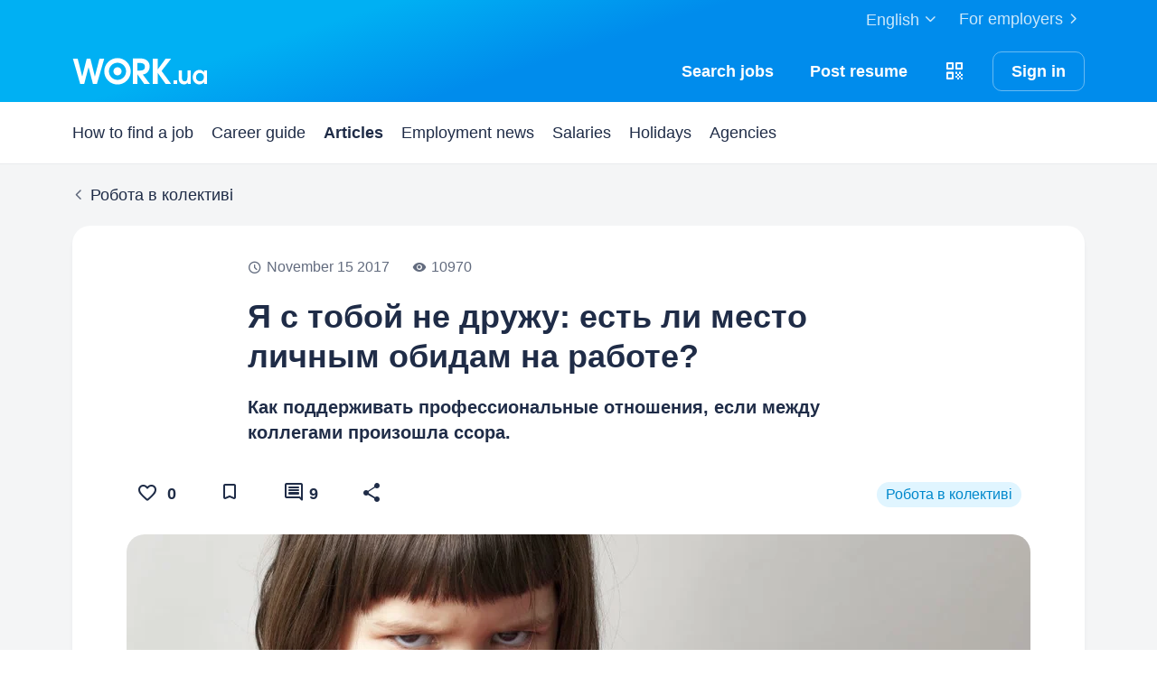

--- FILE ---
content_type: text/html; charset=UTF-8
request_url: https://www.work.ua/en/articles/work-in-team/1584/?&
body_size: 11016
content:
<!DOCTYPE html><html xmlns="http://www.w3.org/1999/xhtml" xmlns:fb="http://ogp.me/ns/fb#" xml:lang="en" lang="en">
<head>
    <meta http-equiv="Content-Type" content="text/html; charset=UTF-8">
    <meta name="Keywords" content="articles, робота в колективі, я с тобой не дружу есть ли место личным обидам на работе">
    <meta name="Description" content="Как поддерживать профессиональные отношения, если между коллегами произошла ссора.">
    <meta http-equiv="content-language" content="en">
    <meta http-equiv="Pragma" content="no-cache">
    <meta http-equiv="no-cache">
    <meta http-equiv="Expires" content="-1">
    <meta http-equiv="Cache-Control" content="no-cache">
    <meta name = "format-detection" content = "telephone=no">
    <meta name="viewport" content="width=device-width, initial-scale=1.0, maximum-scale=1.0">
    <meta http-equiv="X-UA-Compatible" content="IE=edge">
    <meta name="theme-color" content="#ffffff">
    <meta name="twitter:card" content="summary_large_image">
    <meta name="twitter:site" content="@workuamedia">

    <meta property="og:url" content="https://www.work.ua/en/articles/work-in-team/1584/">
    <meta property="og:title" content="Я с тобой не дружу: есть ли место личным обидам на работе?">
    <meta property="og:description" content="Как поддерживать профессиональные отношения, если между коллегами произошла ссора.">
    <meta property="og:image" content="https://i.work.ua/article/1584_og_1.png">
    <meta property="og:type" content="article"><meta property="og:image:width" content="1200">
        <meta property="og:image:height" content="630"><meta property="og:locale" content="en_US"><meta property="og:locale:alternate" content="uk_UA"><meta property="og:locale:alternate" content="ru_RU"><meta name="msapplication-config" content="//st.work.ua/browser/ie/browserconfig.xml?v2=1"><title>Я с тобой не дружу: есть ли место личным обидам на работе? | Work.ua</title><script>
dataLayer=[{userType:'jobseeker.potential',ourJobseeker:'no'}];
(function(w,d,s,l,i){w[l]=w[l]||[];w[l].push({'gtm.start':new Date().getTime(),event:'gtm.js'});var f=d.getElementsByTagName(s)[0],
j=d.createElement(s),dl=l!='dataLayer'?'&l='+l:'';j.async=true;j.src='//www.googletagmanager.com/gtm.js?id='+i+dl;
f.parentNode.insertBefore(j,f);})(window,document,'script','dataLayer','GTM-W6CVFN');
</script><link rel="shortcut icon" href="//st.work.ua/browser/favicon.ico?v2=1">
    <link rel="apple-touch-icon" sizes="60x60" href="//st.work.ua/browser/safari/apple-touch-icon-60x60.png?v=1">
    <link rel="apple-touch-icon" sizes="76x76" href="//st.work.ua/browser/safari/apple-touch-icon-76x76.png?v=1">
    <link rel="apple-touch-icon" sizes="120x120" href="//st.work.ua/browser/safari/apple-touch-icon-120x120.png?v=1">
    <link rel="apple-touch-icon" sizes="152x152" href="//st.work.ua/browser/safari/apple-touch-icon-152x152.png?v=1">
    <link rel="apple-touch-icon" sizes="167x167" href="//st.work.ua/browser/safari/apple-touch-icon-167x167.png?v=1">
    <link rel="apple-touch-icon" sizes="180x180" href="//st.work.ua/browser/safari/apple-touch-icon-180x180.png?v=1">
    <link rel="mask-icon" href="//st.work.ua/browser/safari/website_icon.svg?v2=1" color="#00a1f1">

        <link href="//st.work.ua/css/bootstrap/lazysizes-min_1769021349.css" rel="stylesheet">
    <script defer="defer" src="//st.work.ua/js/lazysizes/lazysizes-min_1733759119.js"></script>

        <script>if(!(window.globalThis&&Object.fromEntries&&String.prototype.replaceAll&&Object.hasOwn)){document.write(`<script src="//st.work.ua/js/polyfills_1699269094.js"></${"scr"+"ipt"}>`)}</script>
    <script defer="defer" type="module" crossorigin src="//st.work.ua/react/react-root-DydBOfFv.js"></script>

        <script></script>

            <link href="//st.work.ua/css/bootstrap/main-min_1769021350.css" rel="stylesheet">
<script src="//st.work.ua/js/lib/jquery-1.10.2.min.js"></script>
<script src="//st.work.ua/js/jqplugin/jquery-cookie-min_1631780531.js"></script>
<script src="//i.work.ua/en/js/lp_1769021347.js"></script>
<script>window.Work.smsResendTimeout = 70</script>

        
        
            <link rel="canonical" href="https://www.work.ua/ru/articles/work-in-team/1584/" />
<link rel="alternate" hreflang="ua" href="https://www.work.ua/articles/work-in-team/1584/" />
<link rel="alternate" hreflang="ru" href="https://www.work.ua/ru/articles/work-in-team/1584/" />
<link rel="alternate" hreflang="en" href="https://www.work.ua/en/articles/work-in-team/1584/" />
</head>
<body data-target="#sidenav-spy" data-spy="scroll"><noscript><iframe src="//www.googletagmanager.com/ns.html?id=GTM-W6CVFN" height="0" width="0" style="display:none;visibility:hidden"></iframe></noscript>    				            
        
    
    
        
                <header class="header-default hidden-print">
    <div class="container">
						<div class="link-section clearfix">
			<a href="/en/employer/" class="pull-right no-decoration text-white opacity-link opacity-8 ga-switch-emp">For employers<span class="glyphicon glyphicon-chevron-right glyphicon-fs-24 glyphicon-align-base"></span></a>
			<div class="dropdown pull-right">
    <button id="dropdownMenu100-2"
       data-toggle="dropdown"
       aria-expanded="true"
       class="btn-link border-none dropdown-toggle no-decoration opacity-link opacity-8 "
    >
        <span class="text-white text-basic">English<span class="glyphicon glyphicon-chevron-down glyphicon-fs-24 glyphicon-align-base"></span></span>
    </button>
    <ul class="dropdown-menu" id="header-language-switcher-list" role="menu" aria-labelledby="dropdownMenu100-2">
                    <li data-locale="ua"
                data-locale-active="en"
                            >
                <a href="https://www.work.ua/articles/work-in-team/1584/?setlp=ua">Українська</a>
            </li>
                    <li data-locale="ru"
                data-locale-active="en"
                            >
                <a href="https://www.work.ua/ru/articles/work-in-team/1584/?setlp=ru">Русский</a>
            </li>
                    <li data-locale="en"
                data-locale-active="en"
                class="active"            >
                <a href="https://www.work.ua/en/articles/work-in-team/1584/">English</a>
            </li>
            </ul>
</div>
		</div>
	</div>
	<nav class="navbar navbar-default">
		<div class="container">
			<div class="navbar-header">
				<a href="/en/" id="logo"><span class="sr-only">Work.ua</span></a>
			</div>
			<ul class="nav navbar-nav">
									<li>
						<a href="/en/jobs/" id="jobsSearch" aria-label="Searchjobs" class="ga-search-jobs pointer-none-in-all text-white no-decoration">
							<span class="glyphicon glyphicon-search glyphicon-fs-24"></span>
							<span class="hidden-xs">Search</span>
							<span class="text-capitalize-xs hidden-xs">jobs</span>
						</a>
					</li>
					                        <li class=" ">
                            <a href="/en/jobseeker/auth-and-create-resume/?entryPoint=signUp" id="resumeCreate" aria-label="PostResume" class="pointer-none-in-all ga-create-resume-test text-white no-decoration js-create-resume js-create-resume-not-signed" data-url="https://www.work.ua/en/articles/work-in-team/1584/">
                                <span class="glyphicon glyphicon-add glyphicon-fs-24"></span>
                                <span class="nav-name hidden-xs">
                                    <span>Post&nbsp;</span><span class="text-lowercase-md">Resume</span>
                                </span>
                            </a>
                        </li>
                    								                    <li class="hidden-sm hidden-xs">
                        <div class="dropdown js-dropdown-app hidden-sm hidden-xs" data-id="1025" data-role="jobseeker" data-url="https://www.work.ua/en/articles/work-in-team/1584/">
    <button id="dropdownMenu100-3"
            role="button"
            data-toggle="dropdown"
            aria-expanded="true"
            class="btn-link border-none dropdown-toggle no-decoration pt-0">
        <span class="glyphicon glyphicon-fs-24 glyphicon-align-base glyphicon-qr-code text-white"></span>
    </button>
    <div class="dropdown-menu dropdown-menu-hover pt-lg pr-lg pb-lg pl-lg" role="menu" aria-labelledby="dropdownMenu100-3">
                    <div class="qr-code-work qr-code-work-job mx-auto"></div>
                <p class="mt-sm mb-sm text-center small normal-weight">Point your camera to download the app.</p>
        <div class="text-center">
            <span class="glyphicon glyphicon-fs-32 glyphicon-app-store-small text-default mr-sm"></span>
            <span class="glyphicon glyphicon-multicolor glyphicon-fs-32 glyphicon-google-play-small"></span>
        </div>
                    <a href="/en/mobile-app/" class="btn btn-search-outline w-100 mt-sm js-click-mobile-app" data-id="1025" data-role="jobseeker" data-url="https://www.work.ua/en/articles/work-in-team/1584/">Learn more</a>
            </div>
</div>
                    </li>
                    <li>
                        <a class="flex hidden-sm hidden-md hidden-lg text-white no-decoration js-login-button-not-signed" href="/en/jobseeker/login/" id="loginButton" aria-label="Sign in">
    <span class="glyphicon glyphicon-lock glyphicon-fs-24"></span>
</a>
<a class="btn btn-view-outline hidden-xs js-login-button-not-signed" href="/en/jobseeker/login/" id="loginIcon">Sign in</a>
                    </li>
							</ul>
		</div>
	</nav>
		</header>
        <nav class="navbar navbar-inner">
    <div class="container hidden-print">
        <a data-target="#navbar-collapse-1" data-toggle="collapse"
           class="navbar-toggle collapsed">Resources<span
                class="glyphicon glyphicon-chevron-down glyphicon-fs-24 glyphicon-align-base"></span></a>
        <div id="navbar-collapse-1" class="collapse navbar-collapse">
            <ul class="nav navbar-nav">
                <li><a href="/en/how-to-find-a-job/">How to find a job</a></li>
                <li ><a href="/en/career-guide/">Career guide</a></li>
                <li class="active"><a href="/en/articles/">Articles</a></li>
                <li class=" "><a href="/en/news/ukraine/">Employment news</a></li>
                <li ><a href="/en/stat/">Salaries</a></li>
                <li  class="hidden-sm"><a href="/en/holidays/public-2026">Holidays</a></li>
                <li  class="hidden-sm"><a href="/en/agencies/">Agencies</a></li>
                <li class="dropdown hidden-lg hidden-md">
                    <a href="javascript: void(0);" class="dropdown-toggle hidden-xs link-icon" role="button" id="dropdownMenu1" data-toggle="dropdown" aria-expanded="false">
                        More<span class="glyphicon glyphicon-chevron-down glyphicon-fs-24 glyphicon-align-base"></span>
                    </a>
                    <ul class="dropdown-menu" role="menu" aria-labelledby="dropdownMenu1">
                        <li class="visible-sm "><a href="/en/holidays/public-2026">Holidays</a></li>
                        <li class="hidden-lg "><a href="/en/agencies/">Agencies</a></li>
                    </ul>
                </li>
            </ul>
        </div>
    </div>
</nav>
    <main id="center" class="main-center bg-gray">

        <div id="react-root" class="rb"></div>

        <div class="container">
        <p class="link-back flex flex-align-center hidden-print">
            <a href="/en/articles/work-in-team/" title="Return to Робота в колективі">
                <span class="glyphicon glyphicon-chevron-left"></span>
                <span>Робота в колективі</span>
            </a>

                    </p>        <section class="card card-indent article-content mb-0">
            <div class="article-header mt-lg sm:mt-xl">
                <ul class="my-0 list-unstyled">
                    <li class="no-style inline-block mr-lg mb-0 text-default-7 small nowrap">
                        <time datetime="2017-11-15 00:00:00"><span class="glyphicon glyphicon-top-2 glyphicon-time glyphicon-fs-16 line-height-basic align-bottom mr-xs"></span>November 15 2017</time>
                    </li>
                                                                <li class="no-style inline-block mb-0 text-default-7 small nowrap">
                            <span class="glyphicon glyphicon-top-2 glyphicon-visibility glyphicon-fs-16 mr-xs"></span>10970
                        </li>
                                    </ul>
                <h1 class="mt-lg">Я с тобой не дружу: есть ли место личным обидам на работе?</h1>
                <h3 class="h5 strong-600 mb-sm">Как поддерживать профессиональные отношения, если между коллегами произошла ссора.</h3>
                                            </div>

            <div class="row mt-xl">
                <div class="col-md-7 pull-right no-pull-sm">
                    <ul class="mt-sm articles-category list-unstyled mb-0">
                                                    <li class="no-style mb-sm"><a href="/en/articles/work-in-team/" class="label label-hover-blue-pacific-50 ">Робота в колективі</a></li>
                                            </ul>
                </div>
                <div class="col-md-5">
                    <ul class="list-inline list-with-icons mt-0 nowrap articles-list">
                        <li class="mt-sm sm:mt-0 mb-0 nowrap">
                            
    
                                        <button class="btn btn-tertiary mr-xs sm:mr-lg nowrap small pointer-none-in-all js-registration-show">
                    <span class="inline-block">
                        <span class="glyphicon glyphicon-fs-24 glyphicon-white-heart js-like-disable mr-xs"></span>
                        <span class="js-like-count">0</span>
                    </span>
                </button>
                                                </li>
                        <li class="mt-sm sm:mt-0 mb-0 nowrap">
                            
    
            <button class="btn btn-tertiary mr-xs sm:mr-lg nowrap small pointer-none-in-all js-registration-show">
            <span class="inline-block  js-save-disable">
                 <span class="glyphicon glyphicon-fs-24 glyphicon-bookmark"></span>            </span>
        </button>
                            </li>
                                                                            <li class="mt-sm mr-xs sm:mr-lg sm:mt-0 mb-0">
                            <a href="#comments" class="btn btn-tertiary">
                                <span class="glyphicon glyphicon-comment-fill glyphicon-fs-24"></span> 9
                            </a>
                        </li>
                                                <li class="mb-0">
                            <div class="dropdown">
                                <button class="btn btn-icon btn-tertiary" role="button" id="dropdownMenu-1" data-toggle="dropdown" aria-expanded="false">
                                    <span class="glyphicon glyphicon-share glyphicon-fs-24"></span>
                                </button>
                                <ul class="dropdown-menu dropdown-menu-icon pull-right-xs js-social-links" role="menu" aria-labelledby="dropdownMenu-1">
                                    <li class="w-100"><a href="https://www.facebook.com/dialog/share?app_id=334539396593168&display=popup&href=https%3A%2F%2Fwww.work.ua%2Fen%2Farticles%2Fwork-in-team%2F1584%2F" rel="noopener" target="_blank" data-reaction="shared-facebook" data-type="article" data-postid="3622" data-place="top" class="pointer-none-in-all ga-media-share-fb-article js-share"><span class="glyphicon glyphicon-multicolor glyphicon-social-circle-facebook glyphicon-fs-24 mr-sm"></span>Share in Facebook</a></li>
                                    <li class="w-100"><a href="https://linkedin.com/shareArticle?url=https%3A%2F%2Fwww.work.ua%2Fen%2Farticles%2Fwork-in-team%2F1584%2F&title=" rel="noopener" target="_blank" data-reaction="shared-linkedin" data-type="article" data-postid="3622" data-place="top" class="pointer-none-in-all ga-media-share-in-article js-share"><span class="glyphicon glyphicon-multicolor glyphicon-social-linkedin glyphicon-fs-24 mr-sm"></span>Share in LinkedIn</a></li>
                                    <li class="w-100"><a href="https://t.me/share/url?url=https%3A%2F%2Fwww.work.ua%2Fen%2Farticles%2Fwork-in-team%2F1584%2F&text=" rel="noopener" target="_blank" data-reaction="shared-t.me" data-type="article" data-postid="3622" data-place="top" class="pointer-none-in-all ga-media-share-tg-article js-share"><span class="glyphicon glyphicon-multicolor glyphicon-social-circle-telegram glyphicon-fs-24 mr-sm"></span>Share in Telegram</a></li>
                                    <hr>
                                    <li class="w-100"><a href="javascript: void(0)" data-link="https://www.work.ua/en/articles/work-in-team/1584/" data-type="article" data-postid="3622" data-place="top" class="js-copy-btn pointer-none-in-all ga-media-copy-article"><span class="glyphicon glyphicon-link glyphicon-fs-24 mr-sm"></span><span class="js-article-copy">Copy link</span><span class="js-article-copied hide">Copied!</span></a></li>
                                </ul>
                            </div>
                        </li>
                    </ul>
                </div>
            </div>

                            <div class="article-preview overflow text-center">
                                                                        
    <picture>
                                                <source type="image/webp" media="(min-width: 768px)"
                                        srcset="https://i.work.ua/cdn-cgi/image/w=1000,dpr=1,f=webp/article/1584b.jpg?v=1713862781 1x,https://i.work.ua/cdn-cgi/image/w=1000,dpr=2,f=webp/article/1584b.jpg?v=1713862781 2x">
                            <source type="image/jpeg" media="(min-width: 768px)"
                                        srcset="https://i.work.ua/cdn-cgi/image/w=1000,dpr=1,f=jpeg/article/1584b.jpg?v=1713862781 1x,https://i.work.ua/cdn-cgi/image/w=1000,dpr=2,f=jpeg/article/1584b.jpg?v=1713862781 2x">
                                                            <source type="image/webp" media="(min-width: 451px)"
                                        srcset="https://i.work.ua/cdn-cgi/image/w=700,dpr=1,f=webp/article/1584b.jpg?v=1713862781 1x,https://i.work.ua/cdn-cgi/image/w=700,dpr=2,f=webp/article/1584b.jpg?v=1713862781 2x">
                            <source type="image/jpeg" media="(min-width: 451px)"
                                        srcset="https://i.work.ua/cdn-cgi/image/w=700,dpr=1,f=jpeg/article/1584b.jpg?v=1713862781 1x,https://i.work.ua/cdn-cgi/image/w=700,dpr=2,f=jpeg/article/1584b.jpg?v=1713862781 2x">
                    
                    <source type="image/webp"
                                srcset="https://i.work.ua/cdn-cgi/image/w=380,dpr=1,f=webp/article/1584b.jpg?v=1713862781 1x,https://i.work.ua/cdn-cgi/image/w=380,dpr=2,f=webp/article/1584b.jpg?v=1713862781 2x">
                    <source type="image/jpeg"
                                srcset="https://i.work.ua/cdn-cgi/image/w=380,dpr=1,f=jpeg/article/1584b.jpg?v=1713862781 1x,https://i.work.ua/cdn-cgi/image/w=380,dpr=2,f=jpeg/article/1584b.jpg?v=1713862781 2x">
        
        <img
                                                src="https://i.work.ua/cdn-cgi/image/f=jpeg/article/1584b.jpg?v=1713862781" width="1000" height="400" alt="Я с тобой не дружу: есть ли место личным обидам на работе?">
    </picture>

                </div>
            
                        
            <div class="article-body article-link article">
                <p>Коллектив, даже самый маленький, &mdash; это отдельный мир, в котором действуют свои правила и традиции. Но, разумеется, у каждого сотрудника есть собственные привычки, шутки, жесты, понятия о морали. И не всегда они совпадают с видением остальных. Из-за этого могут возникать конфликты, недомолвки и даже корпоративные войны.</p>
<p>Как сохранить нормальную рабочую атмосферу, невзирая ни на какие личные недопонимания, и стоит ли проявлять чувства в открытую, &mdash; знает <a href="https://www.work.ua/" target="_blank">Work.ua</a>.</p>
<h2>Мнение №1. Личное должно оставаться личным</h2>
<p>Один из вариантов решения проблемы &mdash; забыть о личных обидах и сфокусироваться исключительно на работе. Это правильно, это работает. То есть, представим, что вы с коллегой не сошлись во мнениях и между вами произошла ссора. Ок, никто не говорит, что вы должны обо всем забыть, понять и простить. Но лучше оставить обиду за дверью вашего офиса. И общаться без негативна.</p>
<p><strong> Почему это хорошо? </strong></p>
<p>Из-за обиды вы можете сорвать сроки, совершить дополнительные ошибки, неправильно выполнить задание или выполнить его недостаточно хорошо. А когда вы отпускаете внутренний дискомфорт и не обсуждаете личное на работе, можете полностью сосредоточиться на задачах и их выполнении.</p>
<p><strong> Почему это не очень хорошо? </strong></p>
<p>Потому что если проблема действительно серьезная, вы все равно не сможете ее полностью забыть. А значит, не сможете общаться с коллегой так, как этого требует ситуация.</p>
<h2>Мнение №2. Сначала нужно разобраться с проблемой, а потом уже работать</h2>
<p>Если вы понимаете, что ситуация вас так просто не отпустит, нужно ее решить. Иначе она будет тянуть назад, и личное станет помехой рабочему процессу. Особенно если с коллегой-обидчиком у вас много общих задач. Откровенно поговорите, обсудите взаимные претензии, придите к решению, которое устроит обе стороны.</p>
<h2>Мнение №3. Если в личном общении человек вас подвел, стоит избегать его и в работе</h2>
<p><a href="https://www.work.ua/articles/subject/1575/" target="_blank">Настоящий профессионал</a> не позволяет себе хамить и обижать коллег, поэтому если ваш товарищ по цеху перешел рамки приличия, нужно стараться по максимуму избегать его на работе.</p>
<p><strong> Обратная сторона медали </strong></p>
<p>Если вы настолько ранимы, что не сможете простить обидчика, скорее всего, спустя какое-то время список ваших &laquo;врагов&raquo;&nbsp;будет увеличиваться. А это <a href="https://www.work.ua/articles/subject/1385/" target="_blank">может стать причиной буллинга</a>. В то же время вы можете прослыть <a href="https://www.work.ua/articles/subject/1370/" target="_blank">токсичным сотрудником</a>, с которым никто не захочет иметь дел.</p>
<h2>Золотая середина</h2>
<p><a href="https://www.work.ua/" target="_blank">Work.ua</a> рекомендует вам обратить внимание на Мнение №2. Мы считаем, что только в здоровой и дружественной атмосфере можно продуктивно и эффективно работать, чтобы профессионально расти и развиваться.</p>
<p><br /><strong>Читайте также:</strong></p>
<p><a href="https://www.work.ua/articles/jobseeker/1420/" target="_blank">Как стать душой коллектива и какие у этого есть последствия</a></p>
<p><a href="https://www.work.ua/articles/jobseeker/1403/" target="_blank">6 фраз, которые не стоит говорить коллегам</a></p>
            </div>

            

            <div class="row mt-sm sm:mt-xl">
                <div class="col-sm-5 sm:mt-sm">
                    <ul class="list-inline list-with-icons mt-0 nowrap articles-list">
                        <li class=" mb-0 nowrap">
                            
    
                                        <button class="btn btn-tertiary mr-xs sm:mr-lg nowrap small pointer-none-in-all js-registration-show">
                    <span class="inline-block">
                        <span class="glyphicon glyphicon-fs-24 glyphicon-white-heart js-like-disable mr-xs"></span>
                        <span class="js-like-count">0</span>
                    </span>
                </button>
                                                </li>
                        <li class=" mb-0 nowrap">
                            
    
            <button class="btn btn-tertiary mr-xs sm:mr-lg nowrap small pointer-none-in-all js-registration-show">
            <span class="inline-block  js-save-disable">
                 <span class="glyphicon glyphicon-fs-24 glyphicon-bookmark"></span>            </span>
        </button>
                            </li>
                                                                            <li class="mr-xs sm:mr-lg mb-0">
                                <a href="#comments" class="btn btn-tertiary">
                                    <span class="glyphicon glyphicon-comment-fill glyphicon-fs-24"></span> 9
                                </a>
                            </li>
                                                <li class="mb-0">
                            <div class="dropdown">
                                <button class="btn btn-icon btn-tertiary" role="button" id="dropdownMenu-2" data-toggle="dropdown" aria-expanded="false">
                                    <span class="glyphicon glyphicon-share glyphicon-fs-24"></span>
                                </button>
                                <ul class="dropdown-menu dropdown-menu-icon pull-right-xs js-social-links" role="menu" aria-labelledby="dropdownMenu-2">
                                    <li class="w-100"><a href="https://www.facebook.com/dialog/share?app_id=334539396593168&display=popup&href=https%3A%2F%2Fwww.work.ua%2Fen%2Farticles%2Fwork-in-team%2F1584%2F" rel="noopener" target="_blank" data-reaction="shared-facebook" data-type="article" data-postid="3622" data-place="bottom" class="pointer-none-in-all ga-media-share-fb-article js-share"><span class="glyphicon glyphicon-multicolor glyphicon-social-circle-facebook glyphicon-fs-24 mr-sm"></span>Share in Facebook</a></li>
                                    <li class="w-100"><a href="https://linkedin.com/shareArticle?url=https%3A%2F%2Fwww.work.ua%2Fen%2Farticles%2Fwork-in-team%2F1584%2F&title=" rel="noopener" target="_blank" data-reaction="shared-linkedin" data-type="article" data-postid="3622" data-place="bottom" class="pointer-none-in-all ga-media-share-in-article js-share"><span class="glyphicon glyphicon-multicolor glyphicon-social-linkedin glyphicon-fs-24 mr-sm"></span>Share in LinkedIn</a></li>
                                    <li class="w-100"><a href="https://t.me/share/url?url=https%3A%2F%2Fwww.work.ua%2Fen%2Farticles%2Fwork-in-team%2F1584%2F&text=" rel="noopener" target="_blank" data-reaction="shared-t.me" data-type="article" data-postid="3622" data-place="bottom" class="pointer-none-in-all ga-media-share-tg-article js-share"><span class="glyphicon glyphicon-multicolor glyphicon-social-circle-telegram glyphicon-fs-24 mr-sm"></span>Share in Telegram</a></li>
                                    <hr>
                                    <li class="w-100"><a href="javascript: void(0)" data-link="https://www.work.ua/en/articles/work-in-team/1584/" data-type="article" data-postid="3622" data-place="bottom" class="js-copy-btn pointer-none-in-all ga-media-copy-article"><span class="glyphicon glyphicon-link glyphicon-fs-24 mr-sm"></span><span class="js-article-copy">Copy link</span><span class="js-article-copied hide">Copied!</span></a></li>
                                </ul>
                            </div>
                        </li>
                    </ul>
                </div>
                <div class="col-sm-7">
                    <div class="mt-sm articles-category">
                        <a href="https://t.me/workuamedia" class="btn btn-icon btn-icon-left btn-default-outline w-100-xs" target="_blank"><span class="glyphicon glyphicon-telegram"></span><span class="hidden-xs">Receive news in Telegram</span><span class="visible-xs">Receive in Telegram</span></a>
                    </div>
                </div>
            </div>
        </section>

        <section class="row mt-3xl">
            <div class="col-lg-8 mx-auto">
                <div id="comments">
                    


        <h2 class="h3 mt-0 mb-xl">    9 comments
    </h2>

<a name="form"></a>

    <script src="//st.work.ua/js/jqplugin/jqueryvalidate-min_1701705468.js"></script>
    <script src="//st.work.ua/js/workvalidate-min_1715752646.js"></script>

    
    <div class="card card-transparent text-center mt-lg" id="mainNotAuthBlock">    <p class="not-auth-block mb-0 mt-lg sm:mt-xl">
        To leave a comment, you need to <a href="/en/jobseeker/login/">sign in</a>.
    </p>
</div>

    <script>
        $(function () {
            commentsDisallowedInit();
        });
    </script>

    
    <div class="clearfix h-20"></div>

<div id="commentsList">
        <a name="comments"></a>
    
            
        <noscript>
        <div class="clearfix h-20"></div>
        <div class="alert alert-danger">
    <h2>Please enable JavaScript</h2>

    
</div>

    </noscript>
    
            


<div class="one-comment-block mt-lg js-comment-block" id="tbl_comm_89966" data-id="89966" data-level="0">
    <div id="showRepl_89966"></div>

    <div class="card no-shadow js-base-comment-block">
        <div class="mt-lg sm:mt-xl wordwrap">
                            <div class="article-link mt-md">статья не о чем</div>
            
            <div class="flex flex-wrap flex-align-center flex-justify-between mt-xs">
                <div class="text-small mt-sm">
                    <span class="mr-sm">Knyazeva Larysa</span>
                    <time class="text-default-7 normal-weight">21.11.2017, 20:49</time>
                </div>

                                                                                </div>
        </div>
                    </div>

    </div>
            


<div class="one-comment-block mt-lg js-comment-block" id="tbl_comm_89977" data-id="89977" data-level="0">
    <div id="showRepl_89977"></div>

    <div class="card no-shadow js-base-comment-block">
        <div class="mt-lg sm:mt-xl wordwrap">
                            <div class="article-link mt-md">Из пустого в порожнее. Ноль полезной информации.</div>
            
            <div class="flex flex-wrap flex-align-center flex-justify-between mt-xs">
                <div class="text-small mt-sm">
                    <span class="mr-sm">Olga P</span>
                    <time class="text-default-7 normal-weight">21.11.2017, 23:41</time>
                </div>

                                                                                </div>
        </div>
                    </div>

    </div>
            


<div class="one-comment-block mt-lg js-comment-block" id="tbl_comm_89997" data-id="89997" data-level="0">
    <div id="showRepl_89997"></div>

    <div class="card no-shadow js-base-comment-block">
        <div class="mt-lg sm:mt-xl wordwrap">
                            <div class="article-link mt-md">Статья полезная. Понравилась непредвзятость - рассмотрели варианты и очертили свое мнение, не пытались разделить на хорошо и плохо. Есть возможность для человека порассуждать. Спасибо!</div>
            
            <div class="flex flex-wrap flex-align-center flex-justify-between mt-xs">
                <div class="text-small mt-sm">
                    <span class="mr-sm">Эдуард Маханько</span>
                    <time class="text-default-7 normal-weight">22.11.2017, 10:02</time>
                </div>

                                                                                </div>
        </div>
                    </div>

    </div>
            


<div class="one-comment-block mt-lg js-comment-block" id="tbl_comm_90006" data-id="90006" data-level="0">
    <div id="showRepl_90006"></div>

    <div class="card no-shadow js-base-comment-block">
        <div class="mt-lg sm:mt-xl wordwrap">
                            <div class="article-link mt-md">Статья интересная, прочла и сделала выводы для себя.</div>
            
            <div class="flex flex-wrap flex-align-center flex-justify-between mt-xs">
                <div class="text-small mt-sm">
                    <span class="mr-sm">Лариса Галкина</span>
                    <time class="text-default-7 normal-weight">22.11.2017, 12:17</time>
                </div>

                                                                                </div>
        </div>
                    </div>

    </div>
            


<div class="one-comment-block mt-lg js-comment-block" id="tbl_comm_90009" data-id="90009" data-level="0">
    <div id="showRepl_90009"></div>

    <div class="card no-shadow js-base-comment-block">
        <div class="mt-lg sm:mt-xl wordwrap">
                            <div class="article-link mt-md">Ни о чем... Как избегать коллегу, сидящего в одном с тобой кабинете и устраивающего сквозняк.</div>
            
            <div class="flex flex-wrap flex-align-center flex-justify-between mt-xs">
                <div class="text-small mt-sm">
                    <span class="mr-sm">Валентина Могилко</span>
                    <time class="text-default-7 normal-weight">22.11.2017, 12:38</time>
                </div>

                                                                                </div>
        </div>
                    </div>

    </div>
            


<div class="one-comment-block mt-lg js-comment-block" id="tbl_comm_90041" data-id="90041" data-level="0">
    <div id="showRepl_90041"></div>

    <div class="card no-shadow js-base-comment-block">
        <div class="mt-lg sm:mt-xl wordwrap">
                            <div class="article-link mt-md">Когда тебя чмырят на работе за то, что ты не бухаешь  в принципе  и говорить с тобой недалеким не о чем вообще поэтому,  то  особо   данные советы не помогут.</div>
            
            <div class="flex flex-wrap flex-align-center flex-justify-between mt-xs">
                <div class="text-small mt-sm">
                    <span class="mr-sm">Владимир Чорный</span>
                    <time class="text-default-7 normal-weight">22.11.2017, 18:03</time>
                </div>

                                                                            <ul class="list-inline list-with-icons reply-link reply-to-comment-menu clearfix mt-sm">
                                                            <li class="mr-lg mb-0">
                                    <button class="js-reply-show btn-link link-icon no-decoration inline-flex flex-align-center">
                                        <span class="glyphicon glyphicon-comment-fill glyphicon-fs-24 glyphicon-align-base mr-xs"></span>
                                        <span class="js-reply-count hide">3
                                            <span class="hidden-xs">replies</span>
                                        </span>
                                        <span class="js-reply-hide"><span class="hidden-xs">Hide replies</span>
                                            <span class="visible-xs-inline-block">Hide</span>
                                        </span>
                                    </button>
                                </li>
                                                                                </ul>
                                                </div>
        </div>
                    </div>

            <div class="one-comment-reply js-comment-reply">
            


<div class="one-comment-block mt-lg" id="tbl_comm_90109" data-id="90109" data-level="1">
    <div id="showRepl_90109"></div>

    <div class="card no-shadow js-base-comment-block">
        <div class="mt-lg sm:mt-xl wordwrap">
                            <div class="article-link mt-md">А зачем работать на такой работе ?</div>
            
            <div class="flex flex-wrap flex-align-center flex-justify-between mt-xs">
                <div class="text-small mt-sm">
                    <span class="mr-sm">Люда Власюк</span>
                    <time class="text-default-7 normal-weight">24.11.2017, 12:39</time>
                </div>

                                                                                </div>
        </div>
                    </div>

            <div class="one-comment-reply js-comment-reply">
            


<div class="one-comment-block mt-lg" id="tbl_comm_90124" data-id="90124" data-level="2">
    <div id="showRepl_90124"></div>

    <div class="card no-shadow js-base-comment-block">
        <div class="mt-lg sm:mt-xl wordwrap">
                            <div class="article-link mt-md">Видимо, не у всех есть задатки для работы в культурной офисной обстановке.</div>
            
            <div class="flex flex-wrap flex-align-center flex-justify-between mt-xs">
                <div class="text-small mt-sm">
                    <span class="mr-sm">Владимир Чорный</span>
                    <time class="text-default-7 normal-weight">25.11.2017, 23:05</time>
                </div>

                                                                                </div>
        </div>
                    </div>

    </div>
        </div>
    </div>
        </div>
            <div class="one-comment-reply js-comment-reply">
            


<div class="one-comment-block mt-lg" id="tbl_comm_91085" data-id="91085" data-level="1">
    <div id="showRepl_91085"></div>

    <div class="card no-shadow js-base-comment-block">
        <div class="mt-lg sm:mt-xl wordwrap">
                            <div class="article-link mt-md">Ну почему же? Вариант №1 — забить.</div>
            
            <div class="flex flex-wrap flex-align-center flex-justify-between mt-xs">
                <div class="text-small mt-sm">
                    <span class="mr-sm">Андрей Боровик</span>
                    <time class="text-default-7 normal-weight">21.12.2017, 17:00</time>
                </div>

                                                                                </div>
        </div>
                    </div>

    </div>
        </div>
    </div>
        </div>

<script src="//st.work.ua/js/jobseeker/specify-email-min_1769002372.js"></script>
                </div>
            </div>
        </section>

                <button class="block btn btn-link bg-white rounded-10 button-up mt-xl sm:mt-0" id="scrollUpBtn" style="display: none;"   aria-label="Top" title="Top"><span class="glyphicon glyphicon-top glyphicon-fs-24 glyphicon-arrow-upward glyphicon-align-base"></span></button>
    </div>
</main>    <footer class="footer-default hidden-print block-relative bg-white">
        <div class="container">
        <div class="clearfix">
                                    <div class="pull-left no-pull-xs">
                <div class="dropdown">
                    <button
                       class="btn-link border-none no-decoration dropdown-toggle sm:mt-8 link-icon"
                       id="dropdownMenu100"
                       data-toggle="dropdown"
                       aria-expanded="true">
                        English<span class="glyphicon glyphicon-chevron-down glyphicon-fs-24 glyphicon-align-base"></span>
                    </button>
                    <ul class="dropdown-menu" role="menu" aria-labelledby="dropdownMenu100" id="langSwitcher">
                                                <li data-locale="ua"
                            data-locale-active="en"
                                                    >
                            <a href="https://www.work.ua/articles/work-in-team/1584/?setlp=ua">Українська</a>
                        </li>
                                                <li data-locale="ru"
                            data-locale-active="en"
                                                    >
                            <a href="https://www.work.ua/ru/articles/work-in-team/1584/?setlp=ru">Русский</a>
                        </li>
                                                <li data-locale="en"
                            data-locale-active="en"
                            class="active"                        >
                            <a href="https://www.work.ua/en/articles/work-in-team/1584/">English</a>
                        </li>
                                            </ul>
                </div>
            </div>
            
                            <ul class="mt-lg list-inline menu-social-btn visible-xs-inline-block ml-0">
    <li>
                <a href="https://www.facebook.com/workuamedia"
           class="btn btn-icon btn-social-facebook" id="footer-facebook" rel="noopener" target="_blank" aria-label="Go to our facebook">
            <span class="glyphicon glyphicon-multicolor glyphicon-social-circle-facebook glyphicon-fs-24"></span>
        </a>
    </li>
    <li>
        <a href="https://www.threads.com/@work.ua"
           class="btn btn-icon btn-social-threads" id="footer-threads" rel="noopener" target="_blank" aria-label="Go to our threads">
            <span class="glyphicon glyphicon-multicolor glyphicon-social-threads glyphicon-fs-24"></span>
        </a>
    </li>
    <li>
        <a href="https://www.instagram.com/work.ua"
           class="btn btn-icon btn-social-instagram" id="footer-instagram" rel="noopener" target="_blank" aria-label="Go to our instagram">
            <span class="glyphicon glyphicon-multicolor glyphicon-social-instagram glyphicon-fs-24"></span>
        </a>
    </li>
    <li>
        <a href="https://www.linkedin.com/company/work-ua"
           class="btn btn-icon btn-social-linkedin" id="footer-linkedin" rel="noopener" target="_blank" aria-label="Go to our linkedin">
            <span class="glyphicon glyphicon-multicolor glyphicon-social-linkedin glyphicon-fs-24"></span>
        </a>
    </li>
    <li>
        <a href="https://www.tiktok.com/@workuamedia?_r=1&_t=ZM-91aXu9wohnH"
           class="btn btn-icon btn-social-grayscale btn-social-tiktok text-default" id="footer-tiktok" rel="noopener" target="_blank" aria-label="Go to our tiktok">
            <span class="glyphicon glyphicon-tiktok glyphicon-align-base glyphicon-fs-24"></span>
            <span class="glyphicon glyphicon-multicolor glyphicon-social-tiktok glyphicon-align-base glyphicon-fs-24"></span>
        </a>
    </li>
</ul>

<script src="//st.work.ua/js/social-analytics-min_1764076818.js"></script>
            
                        
            <div class="pull-right hidden-sm hidden-xs sm:ml-lg">                                     <a href="/en/employer/"
                       class="btn btn-icon btn-icon-right btn-default-outline">
                        For employers
                        <span class="glyphicon glyphicon-fs-24 glyphicon-chevron-right"></span>
                    </a>
                             </div>

                                                                                                    <div class="pull-right no-pull-xs">
                    <ul class="list-unstyled my-0 btn-downl btn-downl-en clearfix ">
                        <li class="no-style inline-block mr-sm mb-0">
                            <a class="btn-apple-store" href="https://apps.apple.com/ua/app/id1466748992" aria-label="Download from the App Store" target="_blank"></a>
                        </li>
                        <li class="no-style inline-block mb-0">
                            <a class="btn-google-play" href="https://play.google.com/store/apps/details?id=ua.work.mobileClient" aria-label="Download from the Google Play" target="_blank"></a>
                        </li>
                    </ul>
                </div>
            
                            <ul class="mb-lg mr-lg pull-right mt-lg sm:mt-0 no-pull-xs list-inline menu-social-btn hidden-xs">
    <li>
                <a href="https://www.facebook.com/workuamedia"
           class="btn btn-icon btn-social-facebook" id="footer-facebook" rel="noopener" target="_blank" aria-label="Go to our facebook">
            <span class="glyphicon glyphicon-multicolor glyphicon-social-circle-facebook glyphicon-fs-24"></span>
        </a>
    </li>
    <li>
        <a href="https://www.threads.com/@work.ua"
           class="btn btn-icon btn-social-threads" id="footer-threads" rel="noopener" target="_blank" aria-label="Go to our threads">
            <span class="glyphicon glyphicon-multicolor glyphicon-social-threads glyphicon-fs-24"></span>
        </a>
    </li>
    <li>
        <a href="https://www.instagram.com/work.ua"
           class="btn btn-icon btn-social-instagram" id="footer-instagram" rel="noopener" target="_blank" aria-label="Go to our instagram">
            <span class="glyphicon glyphicon-multicolor glyphicon-social-instagram glyphicon-fs-24"></span>
        </a>
    </li>
    <li>
        <a href="https://www.linkedin.com/company/work-ua"
           class="btn btn-icon btn-social-linkedin" id="footer-linkedin" rel="noopener" target="_blank" aria-label="Go to our linkedin">
            <span class="glyphicon glyphicon-multicolor glyphicon-social-linkedin glyphicon-fs-24"></span>
        </a>
    </li>
    <li>
        <a href="https://www.tiktok.com/@workuamedia?_r=1&_t=ZM-91aXu9wohnH"
           class="btn btn-icon btn-social-grayscale btn-social-tiktok text-default" id="footer-tiktok" rel="noopener" target="_blank" aria-label="Go to our tiktok">
            <span class="glyphicon glyphicon-tiktok glyphicon-align-base glyphicon-fs-24"></span>
            <span class="glyphicon glyphicon-multicolor glyphicon-social-tiktok glyphicon-align-base glyphicon-fs-24"></span>
        </a>
    </li>
</ul>

<script src="//st.work.ua/js/social-analytics-min_1764076818.js"></script>
                    </div>
                    <ul class="list-inline menu-action">
    <li><a href="/en/jobseeker/resources/" class="link-inverse opacity-link opacity-7">Resources</a></li>
<li><a href="/en/about-us/contact/" class="link-inverse opacity-link opacity-7">Contact us</a></li>
<li><a href="/en/about-us/" class="link-inverse opacity-link opacity-7">About us</a></li>
<li><a href="/en/careers/" class="link-inverse opacity-link opacity-7">Сareer</a></li>
<li><a href="/en/news/site/" class="link-inverse opacity-link opacity-7">Work.ua news</a></li>
<li><a href="/en/help/" class="link-inverse opacity-link opacity-7">Help</a></li>
<li><a href="/en/about-us/conditions/" class="link-inverse opacity-link opacity-7">Terms of use</a></li>
</ul>
                <div class="visible-sm-inline-block visible-xs-inline-block sm:mt-lg sm:mb-lg">                                     <a href="/en/employer/"
                       class="btn btn-icon btn-icon-right btn-default-outline">
                        For employers
                        <span class="glyphicon glyphicon-fs-24 glyphicon-chevron-right"></span>
                    </a>
                             </div>
        <div class="text-muted">©&nbsp;2006–2026 Work.ua. Ukraine's #1 job service.</div>
    </div>
        <script>window.google_maps_key = 'AIzaSyAzK_F6JJ575knAR6UM3M5qd6SEi3ZkIIU';</script>
</footer>
<div
    id="react-bridge"
    data-user-role=""
    data-header-type="jobseeker"
    data-user-id=""
    data-has-at-least-one-connected-channel="false"
    data-user-name=""
    data-is-subscribed-to-telegram="0"
    data-is-subscribed-to-viber="0"
    data-is-subscribed-to-email="0"
    data-can-show-personal-feed="false"
    data-pesonal-feed-new-jobs="0"
    data-pesonal-feed-viewed-jobs="0"
    data-is-email-confirmed="false"
    data-split-variants=[]>
</div>



    <link href="//st.work.ua/react/react_1769021340.css" rel="stylesheet">

    <script src="//st.work.ua/js/bootstrap/bootstrap-min_1631780531.js"></script>
    <script src="//st.work.ua/js/bootstrap/bootstrap-affix-fix-min_1671785425.js"></script>
        <script src="//st.work.ua/js/app-banner-src_1746038015.js"></script>
                
<script src="//st.work.ua/js/send_stat-min_1737380297.js"></script>
<script src="//st.work.ua/js/page-view-min_1757318798.js"></script>
<script>window.splitVariants = []</script>

    <div class="registration-alert w-100 js-registration-alert">
    <div class="container">
        <div class="row">
            <div class="col-md-7 col-sm-10 mx-auto">
                <div class="alert alert-warning mb-0">
                    <p class="mb-0 mt-lg">
                        To like or save articles and news, you need <a href="/jobseeker/login/" class="hovered">sign in</a> or <a href="/jobseeker/login/" class="hovered">register</a>.
                    </p>
                </div>
            </div>
        </div>
    </div>
</div>
    <script src="//st.work.ua/js/work-min_1769002372.js"></script>
    <script src="//st.work.ua/js/jqplugin/jqueryvalidate-min_1701705468.js"></script>
    <script src="//st.work.ua/js/workvalidate-min_1715752646.js"></script>
    <script src="//st.work.ua/js/comments/comments-min_1769002372.js"></script>
    <script src="//st.work.ua/js/resources-min_1744828407.js"></script>
    <script>
        // Переход на другую статью в блоке "Еще статьи"
        // $('.articles-nav').setClickBlock();
        $(function() {
            setTimeout(function() {
                $('.js-social-links').AddSocialButtons({
                    url: ''
                });
            }, 1000);
        });
    </script>

<script defer src='https://static.cloudflareinsights.com/beacon.min.js' data-cf-beacon='{"token": "134c91c4c1444cb39b8541da8bda1847"}'></script><noindex>
            <div style="display:none;">
            <a rel="nofollow" id="iuaCounter" href="http://www.i.ua/" target="_blank" onclick="this.href='http://i.ua/r.php?952'" title="Rated by I.UA" class="no-hover"><noscript><img src="https://r.i.ua/s?u952&p6" border="0" width="88" height="31" /></noscript></a>
        </div>
        <script src="//st.work.ua/js/site_counters-min_1642158067.js"></script>
    
</noindex>
<div id="showSilenceModal" class="modal modal-silence fade hidden-print" tabindex="-1" role="dialog" aria-labelledby="modalLabel" aria-hidden="false">
    <div class="modal-dialog" role="document">
        <div class="modal-content block-relative flex flex-direction-column">
            <div class="modal-header w-100 pt-xl card-close">
                <a class="link-close ga-close-silence-modal pointer-none-in-all" href="javascript:void(0)" data-dismiss="modal" aria-hidden="true"><span class="glyphicon glyphicon-remove"></span></a>
                <h2 class="my-0 text-white">Зупинись. Пам'ятай.&nbsp;Дій.</h2>
            </div>
            <div class="modal-body block-relative text-left">
                <div class="mt-lg sm:mt-xl">
                    <div class="timer ">
                        <div class="counter h2 my-0" id="silenceCounter">--:--</div>
                    </div>
                </div>
                <p class="mt-lg sm:mt-xl mb-0"><span class="strong-600">Пам'ять — це дія.</span> Це час запитати: що я роблю для перемоги? Чи достатньо? Як я можу допомогти?</p>
                <p class="mt-sm sm:mt-lg mb-lg">Може варто задонатити, почати розмовляти українською або допомогти іншим? Пам'ять не пасивна — це активна участь у спільній боротьбі за майбутнє.</p>
                <a href="/" class="logo pointer-none"><span class="sr-only">Work.ua</span></a>
            </div>
            <div class="modal-silence-alert text-center js-modal-silence-alert">
                <h2 class="my-0">Вибачте, але ні.</h2>
                <p class="h5 m-lgt">Ця хвилина зупинки – для кожного українця 🇺🇦</p>
            </div>
        </div>
    </div>
</div>

<script src="//st.work.ua/js/silence-modal-src_1757677888.js"></script>


</body>
</html>


--- FILE ---
content_type: application/javascript
request_url: https://st.work.ua/js/comments/comments-min_1769002372.js
body_size: 1112
content:
function commentsAllowedInit(e){const t=e.lang||"ua",o=e.useEditor||!1;var n=$(".commentform-message").height();$(".commentform-message").adoptTextAreaHeight({heightStepInPx:5}),o&&$R("#CommentForm_message-editor",$.extend({},$R.workopts,{lang:t,maxChar:$(".commentform-message").attr("maxlength"),buttons:["ul","ol","link"],plugins:["charcount"]})),$.extend($.validator.prototype,{showFormError:function(){}});var m={rules:{"CommentForm[userName]":{required:!0,checkNum:!0,checkFio:!0,checkFirstNameEqualsLastName:!0},"CommentForm[message]":{required:!0,maxlength:$(".commentform-message").attr("maxlength"),textCapsPercent:$(".commentform-message").data("textcapspercent")}},messages:{"CommentForm[userName]":{required:lang.form_errs.err_user_name,checkNum:lang.form_errs.illegal_symbols2,checkFio:lang.form_errs.err_user_name,checkFirstNameEqualsLastName:lang.resume_send.err_checkFirstNameEqualsLastName},"CommentForm[message]":{required:lang.form_errs.comment_required,maxlength:lang.form_errs.comment_maxlength,textCapsPercent:lang.form_errs.comment_textCapsPercent}},errorPlacement:function(e,t){$(t).closest("#commentForm").length>0&&$(document).find(".reply-comment-form-block").remove(),$(t).closest(".reply-comment-form-block").length>0&&$("#mainCommentFormBlock").find(".form-group").removeClass("has-danger").find(".text-danger").remove(),$(t).closest("div.form-group").find(".text-danger").remove(),$(t).closest("div.form-group").append(e)},success:function(e,t){$(t).closest("div.form-group").removeClass("has-danger")},onfocusout:function(e,t){$(t.relatedTarget).hasClass("reply-to-comment-link")||$.extend(this,$.validator.defaults,$.validator.prototype).onfocusout(e)},submitHandler:function(e){$(e).find("button[type=submit]").addClass("btn-spin").attr("disabled",!0),e.submit()}};$("#commentForm").validate(m),$((function(){var e=$("#mainCommentFormBlock").clone().addClass("reply-comment-form-block mt-lg").removeAttr("id");if($("#commentsList").on("click",".reply-to-comment a",(function(){$("#mainCommentFormBlock").find(".form-group").removeClass("has-danger").find(".text-danger").remove(),$(document).find(".reply-comment-form-block").remove(),e.find(".commentform-msgId").val($(this).data("msgid")),e.find(".showed-input").removeProp("checked"),e.find(".showed-textarea").height(n).val("");var r="CommentForm_"+$(this).data("msgid");if(e.find("form").attr("id",r),e.find("form").validate(m),e.find(".showed-textarea").adoptTextAreaHeight({heightStepInPx:10}),setTimeout((function(){e.find(".form-group").removeClass("has-danger"),e.find(".text-danger").remove()}),45),$(this).closest(".js-base-comment-block").after(e),o){e.find(".redactor-box").remove();const o=$(".redactor-box").find("textarea").clone().val("");e.find(".form-group").first().prepend(o),$R("#CommentForm_message-editor",$.extend({},$R.workopts,{lang:t,maxChar:$(".commentform-message").attr("maxlength"),buttons:["ul","ol","link"],plugins:["charcount"]}))}setTimeout((function(){e.find(".showed-textarea").focus()}),200)})),window.location.search.match("reply=")&&"reply"!=window.location.hash){window.location.hash="reply";var r=new RegExp("[?&]reply=([^&#]*)").exec(window.location.href);$('a[data-msgid="'+r[1]+'"]').click()}}));const r=o?".redactor-in":"textarea";$("#mainCommentFormBlock").on("focus",r,(function(){$(document).find(".reply-comment-form-block").remove()}))}function commentsDisallowedInit(){$((function(){var e=$("#mainNotAuthBlock").clone().addClass("ml-lg mt-lg reply-not-auth-block").removeAttr("id");$("#commentsList").on("click",".reply-to-comment a",(function(){$(document).find(".reply-not-auth-block").remove(),e.insertAfter($(this).closest(".reply-to-comment-menu"))}))})),$(document).on("click",".not-auth-block a",(function(e){e.preventDefault();var t=$(this).attr("href"),o=window.location.pathname.replace(new RegExp("^"+lang.langPrefix+"/"),"").replace(/^\/+|\/+$/g,"");$(this).closest("#mainNotAuthBlock").length>0?o+="?#form":o+="?reply="+$(this).closest(".one-comment-block").data("id")+"#reply";$.ajax({type:"POST",dataType:"json",url:"/comment/redirect/",cache:!1,data:{pageReturn:o},success:function(e){window.location.href=t}})}))}$((function(){if($("#lastSubmittedCommentId").val()>0&&"#form"!=window.location.hash){$("#tbl_comm_"+$("#lastSubmittedCommentId").val());$(".js-comment-hide").removeClass("hide"),$(".js-comments-show").addClass("hide"),window.location.hash="tbl_comm_"+$("#lastSubmittedCommentId").val()}"#form"==window.location.hash&&setTimeout((function(){$("#mainCommentFormBlock").find(".showed-textarea").focus()}),200),$(".js-reply-show").click((function(e){e.preventDefault();var t=$(this),o=t.find(".js-reply-hide"),n=t.find(".js-reply-count"),m=t.parents(".js-comment-block");o.toggleClass("hide"),n.toggleClass("hide"),m.find(".js-comment-reply").toggleClass("hide")})),$(".js-comments-show").click((function(e){e.preventDefault(),$("#commentsList .js-comment-hide").removeClass("hide"),$(this).addClass("hide")}))}));

--- FILE ---
content_type: image/svg+xml
request_url: https://st.work.ua/i/btn_download/btn_google_play_en.svg?v=2
body_size: 1644
content:
<svg xmlns="http://www.w3.org/2000/svg" width="142" height="40" fill="none"><rect width="140" height="38" x="1" y="1" fill="#fff" rx="4"/><rect width="141" height="39" x=".5" y=".5" stroke="#1F2C47" stroke-opacity=".15" rx="4.5"/><path fill="#1F2C47" d="M67.82 21.75c-2.4 0-4.3 1.8-4.3 4.3 0 2.4 1.9 4.3 4.3 4.3s4.3-1.8 4.3-4.3c0-2.6-1.9-4.3-4.3-4.3Zm0 6.8c-1.3 0-2.4-1.1-2.4-2.6s1.1-2.6 2.4-2.6c1.3 0 2.4 1 2.4 2.6 0 1.5-1.1 2.6-2.4 2.6Zm-9.3-6.8c-2.4 0-4.3 1.8-4.3 4.3 0 2.4 1.9 4.3 4.3 4.3s4.3-1.8 4.3-4.3c0-2.6-1.9-4.3-4.3-4.3Zm0 6.8c-1.3 0-2.4-1.1-2.4-2.6s1.1-2.6 2.4-2.6c1.3 0 2.4 1 2.4 2.6 0 1.5-1.1 2.6-2.4 2.6Zm-11.1-5.5v1.8h4.3c-.1 1-.5 1.8-1 2.3-.6.6-1.6 1.3-3.3 1.3-2.7 0-4.7-2.1-4.7-4.8 0-2.7 2.1-4.8 4.7-4.8 1.4 0 2.5.6 3.3 1.3l1.3-1.3c-1.1-1-2.5-1.8-4.5-1.8-3.6 0-6.7 3-6.7 6.6 0 3.6 3.1 6.6 6.7 6.6 2 0 3.4-.6 4.6-1.9 1.2-1.2 1.6-2.9 1.6-4.2 0-.4 0-.8-.1-1.1h-6.2Zm45.4 1.4c-.4-1-1.4-2.7-3.6-2.7s-4 1.7-4 4.3c0 2.4 1.8 4.3 4.2 4.3 1.9 0 3.1-1.2 3.5-1.9l-1.4-1c-.5.7-1.1 1.2-2.1 1.2s-1.6-.4-2.1-1.3l5.7-2.4-.2-.5Zm-5.8 1.4c0-1.6 1.3-2.5 2.2-2.5.7 0 1.4.4 1.6.9l-3.8 1.6Zm-4.7 4.1h1.9v-12.5h-1.9v12.5Zm-3-7.3c-.5-.5-1.3-1-2.3-1-2.1 0-4.1 1.9-4.1 4.3s1.9 4.2 4.1 4.2c1 0 1.8-.5 2.2-1h.1v.6c0 1.6-.9 2.5-2.3 2.5-1.1 0-1.9-.8-2.1-1.5l-1.6.7c.5 1.1 1.7 2.5 3.8 2.5 2.2 0 4-1.3 4-4.4v-7.6h-1.8v.7Zm-2.2 5.9c-1.3 0-2.4-1.1-2.4-2.6s1.1-2.6 2.4-2.6c1.3 0 2.3 1.1 2.3 2.6s-1 2.6-2.3 2.6Zm24.4-11.1h-4.5v12.5h1.9v-4.7h2.6c2.1 0 4.1-1.5 4.1-3.9s-2-3.9-4.1-3.9Zm.1 6h-2.7v-4.3h2.7c1.4 0 2.2 1.2 2.2 2.1-.1 1.1-.9 2.2-2.2 2.2Zm11.5-1.8c-1.4 0-2.8.6-3.3 1.9l1.7.7c.4-.7 1-.9 1.7-.9 1 0 1.9.6 2 1.6v.1c-.3-.2-1.1-.5-1.9-.5-1.8 0-3.6 1-3.6 2.8 0 1.7 1.5 2.8 3.1 2.8 1.3 0 1.9-.6 2.4-1.2h.1v1h1.8v-4.8c-.2-2.2-1.9-3.5-4-3.5Zm-.2 6.9c-.6 0-1.5-.3-1.5-1.1 0-1 1.1-1.3 2-1.3.8 0 1.2.2 1.7.4-.2 1.2-1.2 2-2.2 2Zm10.5-6.6-2.1 5.4h-.1l-2.2-5.4h-2l3.3 7.6-1.9 4.2h1.9l5.1-11.8h-2Zm-16.8 8h1.9v-12.5h-1.9v12.5Z"/><path fill="url(#a)" d="M10.4 7.45c-.3.3-.5.8-.5 1.4v22.1c0 .6.2 1.1.5 1.4l.1.1 12.4-12.4v-.2L10.4 7.45Z"/><path fill="url(#b)" d="m27 24.25-4.1-4.1V19.85l4.1-4.1.1.1 4.9 2.8c1.4.8 1.4 2.1 0 2.9l-5 2.7Z"/><path fill="url(#c)" d="m27.1 24.15-4.2-4.2-12.5 12.5c.5.5 1.2.5 2.1.1l14.6-8.4Z"/><path fill="url(#d)" d="m27.1 15.75-14.6-8.3c-.9-.5-1.6-.4-2.1.1l12.5 12.4 4.2-4.2Z"/><path fill="#1F2C47" d="m27 24.05-14.5 8.2c-.8.5-1.5.4-2 0l-.1.1.1.1c.5.4 1.2.5 2 0l14.5-8.4Z" opacity=".2"/><path fill="#1F2C47" d="M10.4 32.25c-.3-.3-.4-.8-.4-1.4v.1c0 .6.2 1.1.5 1.4v-.1h-.1ZM32 21.25l-5 2.8.1.1 4.9-2.8c.7-.4 1-.9 1-1.4 0 .5-.4.9-1 1.3Z" opacity=".12"/><path fill="#fff" d="M12.5 7.55 32 18.65c.6.4 1 .8 1 1.3 0-.5-.3-1-1-1.4L12.5 7.45c-1.4-.8-2.5-.1-2.5 1.5v.1c0-1.6 1.1-2.3 2.5-1.5Z" opacity=".25"/><path fill="#1F2C47" d="M45.86 12.204a1.744 1.744 0 0 1-.81.621 3.271 3.271 0 0 1-1.202.203c-.464 0-.875-.108-1.235-.324a2.198 2.198 0 0 1-.836-.93c-.195-.4-.295-.865-.3-1.394v-.496c0-.857.199-1.521.597-1.992.401-.472.964-.707 1.688-.707.593 0 1.071.152 1.433.457.362.302.584.731.664 1.289h-.75c-.14-.753-.588-1.13-1.343-1.13-.503 0-.884.178-1.145.532-.258.352-.388.862-.39 1.531v.465c0 .638.145 1.146.437 1.523.292.375.686.563 1.184.563.28 0 .527-.031.738-.094.21-.062.385-.168.523-.316v-1.278h-1.316v-.609h2.062v2.086ZM50.728 10.321h-2.465v2.016h2.864v.613h-3.614V7.263h3.575v.617h-2.825v1.828h2.465v.613ZM56.468 7.88H54.64v5.07h-.746V7.88h-1.825v-.617h4.399v.617ZM60.745 12.95h-.75V7.263h.75v5.687ZM66.332 7.88h-1.828v5.07h-.746V7.88h-1.824v-.617h4.398v.617ZM74.179 10.29c0 .557-.094 1.044-.281 1.461-.188.414-.453.73-.797.95a2.193 2.193 0 0 1-1.203.327c-.448 0-.845-.11-1.192-.328a2.21 2.21 0 0 1-.808-.941c-.19-.41-.288-.882-.293-1.418v-.41c0-.547.095-1.03.285-1.45.19-.419.458-.74.805-.96a2.165 2.165 0 0 1 1.195-.336c.456 0 .857.11 1.203.332.349.218.617.537.805.957.187.416.28.902.28 1.457v.359Zm-.746-.367c0-.675-.136-1.192-.406-1.55-.271-.363-.65-.544-1.137-.544-.474 0-.848.181-1.121.543-.271.36-.41.86-.418 1.5v.418c0 .654.136 1.168.41 1.543.276.372.655.559 1.137.559.484 0 .859-.176 1.125-.528.265-.354.402-.86.41-1.52v-.421ZM80.075 12.95h-.754l-2.863-4.383v4.383h-.754V7.263h.754l2.87 4.402V7.263h.747v5.687Z"/><defs><linearGradient id="a" x1="21.8" x2="5.018" y1="8.66" y2="25.442" gradientUnits="userSpaceOnUse"><stop stop-color="#00A0FF"/><stop offset=".007" stop-color="#00A1FF"/><stop offset=".26" stop-color="#00BEFF"/><stop offset=".512" stop-color="#00D2FF"/><stop offset=".76" stop-color="#00DFFF"/><stop offset="1" stop-color="#00E3FF"/></linearGradient><linearGradient id="b" x1="33.835" x2="9.638" y1="19.951" y2="19.951" gradientUnits="userSpaceOnUse"><stop stop-color="#FFE000"/><stop offset=".409" stop-color="#FFBD00"/><stop offset=".775" stop-color="orange"/><stop offset="1" stop-color="#FF9C00"/></linearGradient><linearGradient id="c" x1="24.827" x2="2.069" y1="22.246" y2="45.005" gradientUnits="userSpaceOnUse"><stop stop-color="#FF3A44"/><stop offset="1" stop-color="#C31162"/></linearGradient><linearGradient id="d" x1="7.298" x2="17.46" y1=".127" y2="10.289" gradientUnits="userSpaceOnUse"><stop stop-color="#32A071"/><stop offset=".069" stop-color="#2DA771"/><stop offset=".476" stop-color="#15CF74"/><stop offset=".801" stop-color="#06E775"/><stop offset="1" stop-color="#00F076"/></linearGradient></defs></svg>

--- FILE ---
content_type: application/javascript
request_url: https://st.work.ua/js/jobseeker/specify-email-min_1769002372.js
body_size: 648
content:
function showModalForEmailSpecify(e,a){"object"!=typeof a&&(a={});var o=$("body"),t=function(){return o.ModalBPWnd("getcontainer").find("form")},l=function(){return o.ModalBPWnd("getcontainer").find(".specify-submit")},i='<form id="specify-email-form"><div class="row"><div class="col-md-10 col-sm-12"><p class="mb-0">'+lang.specify_email_modal.content_text+'</p></div><div class="form-group col-md-10 col-sm-12"><input class="form-control" type="text" name="email" id="email-modal" placeholder="'+lang.validate.fields.email+'"></div></div></form>';o.ModalBPWnd({title:lang.specify_email_modal.title,own_body_el:i,footer_buttons:[{name:lang.save,add_class:"specify-submit",type:"button",func:function(){t().trigger("submit")}},{type:"or-cancel"}],removeDialogFromPageIfClose:!0}),o.ModalBPWnd("open"),$("#email-modal").val(lastUserModalEmail),t().validate({debug:!1,rules:{email:{required:!0,email:!0,remote:{url:"/jobseeker/check-email/",type:"post",async:!1,dataFilter:function(e){var a=JSON.parse(e).message;return!a||'"'+a+'"'}}}},messages:{email:{required:lang.form_errs.empty_email,email:lang.form_errs.bad_email}},submitHandler:function(t){self=this;var i=$(t).serializeArray(),r=i[0].value;if("function"==typeof a.beforeSubmitHandler&&!a.beforeSubmitHandler(i))return!1;if(lastUserSentEmail.length>0&&r.toLowerCase()===lastUserSentEmail)return e(i);if(l().prop("disabled",!0),"object"==typeof a.data)for(key in a.data)i.push({name:key,value:a.data[key]});$.post("/ajax/jobseeker/update-email/",i,(function(t){t.success?(a.hasOwnProperty("forceClose")&&!0!==a.forceClose||o.ModalBPWnd("close"),lastUserSentEmail=r.toLowerCase(),e(i)):t.message&&self.showPostErrors({email:t.message}),l().prop("disabled",!1)}),"json")}}),$.extend($.validator.prototype,{showFormError:function(){}})}var lastUserModalEmail="",lastUserSentEmail="";$(document).on("input","#email-modal",(function(e){lastUserModalEmail=e.target.value})),$((function(){var e="specify-email";function a(a){var o=$(this);o.data(e)||(a.preventDefault(),a.stopImmediatePropagation(),showModalForEmailSpecify((function(){$("[data-"+e+"]").data(e,!0),o.trigger("click")}),{data:{gaEventLabel:o.data("ga-event-label")}}))}$("[data-"+e+"]").on("click",a),$("body").on("click","[data-"+e+"]",a)}));

--- FILE ---
content_type: application/javascript
request_url: https://st.work.ua/js/app-banner-src_1746038015.js
body_size: 1121
content:
$(document).ready(function () {
    $('.js-download-link').each(function () {
        var $downloadLink = $(this),
            place = $downloadLink.data('place'),
            isEmployerAppDownload = $downloadLink.data('is-employer-app-download'),
            isBanner = $downloadLink.parents('#showAppDownloadBanner').length > 0,
            numberOfDaysForExpire = 1,
            role = $downloadLink.data('role'),
            expireDate = new Date();

        expireDate.setDate(expireDate.getDate() + numberOfDaysForExpire);

        if (isBanner) {
            var $modal = $('#showAppDownloadBanner'),
                $modalContent = $modal.find('.modal-content'),
                startY = 0,
                currentY = 0,
                isDragging = false,
                isSwipingDown = false;

            setMenuZIndex('-1', 'hidden');
            $modal.modal('show');

            function closeModal(eventType) {
                $modal.modal('hide');
                sendEventToGA('appBanner', eventType, place, role);
                $.cookie(`${role}AppDownloadBannerIsClosed`, 1, {expires: expireDate, path: '/'});
            }

            function onDragStart(y) {
                startY = y;
                isDragging = true;
                isSwipingDown = false;
            }

            function onDragMove(y) {
                if (!isDragging) return;

                currentY = y;
                var translateY = currentY - startY;
                if (translateY > 0) {
                    $modalContent.css('transform', 'translateY(' + translateY + 'px)');
                    isSwipingDown = true;
                }
            }

            function onDragEnd() {
                if (!isDragging) return;

                isDragging = false;
                var translateY = currentY - startY;

                if (isSwipingDown && translateY > 100) {
                    closeModal('close');
                } else {
                    $modalContent.css('transform', 'translateY(0)');
                }
            }

            $modalContent.on('touchstart mousedown', function(e) {
                onDragStart(e.originalEvent.touches ? e.originalEvent.touches[0].clientY : e.clientY);
            });

            $(document).on('touchmove mousemove', function(e) {
                onDragMove(e.originalEvent.touches ? e.originalEvent.touches[0].clientY : e.clientY);
            });

            $(document).on('touchend mouseup', onDragEnd);

            $('#closeAppBanner, .modal-backdrop').click(function () {
                closeModal('close');
            });

            $downloadLink.click(function () {
                closeModal('click');

                $.ajax({
                    type: 'post',
                    url: '/api/v1/event/spark/',
                    data: {
                        id: '49',
                        data: {
                            eventType: 'clickModalAppDownload',
                            eventUrl: place,
                            eventRole: role,
                            ...(isEmployerAppDownload && { isClickEmployerAppLink: true }),
                        }
                    },
                    dataType: 'json',
                });
            });

            $('#showAppDownloadBanner').on('hidden.bs.modal', function (e) {
                setMenuZIndex('1061', 'auto');
            });

            function setMenuZIndex(zIndex, overflow) {
                var $menu = $('.menu-action-bottom-xs');
                if ($menu.length) {
                    $menu.css('zIndex', zIndex);
                    setTimeout(function () {
                        $('.content-wrap').css('overflow', overflow);
                    }, 100);
                }
            }
        }
    });
});

function sendEventToGA(eventCategory, eventAction, eventLabel, role)
{
    eventLabel = eventLabel || '';

    window.dataLayer = window.dataLayer || [];
    dataLayer.push({
        'event': 'ga_event',
        'eventCategory': eventCategory,
        'eventAction': eventAction,
        'eventLabel': eventLabel,
        'eventRole': role,
    });
}

// Аналітика для кнопки "Детальніше"
if ($('.js-click-mobile-app').length > 0) {
    $('.js-click-mobile-app').on('click', function () {
        $.ajax({
            type: 'post',
            url: '/api/v1/event/spark/',
            data: {
                id: '72',
                data: {
                    eventType: 'click',
                    eventId: $(this).data('id'),
                    eventUrl: $(this).data('url'),
                    eventRole: $(this).data('role'),
                }
            },
            dataType: 'json',
        });
    });
}


if ($('.js-dropdown-app').length > 0) {
    $('.js-dropdown-app').each(function() {
        var elem = $(this),
            timeout;

        elem.hover(
            function() {
                timeout = setTimeout(function() {
                    elem.addClass('show')
                    .find('.dropdown-menu').addClass('show');
                    $.ajax({
                        type: 'post',
                        url: '/api/v1/event/spark/',
                        data: {
                            id: '72',
                            data: {
                                eventType: 'view',
                                eventId: elem.data('id'),
                                eventUrl: elem.data('url'),
                                eventRole: elem.data('role'),
                            }
                        },
                        dataType: 'json',
                    });
                }, 200);
            },
            function() {
                clearTimeout(timeout);
                if (!elem.find('.dropdown-menu').is(':hover')) {
                    elem.removeClass('show')
                    .find('.dropdown-menu').removeClass('show');
                }
            }
        );
    });
}
